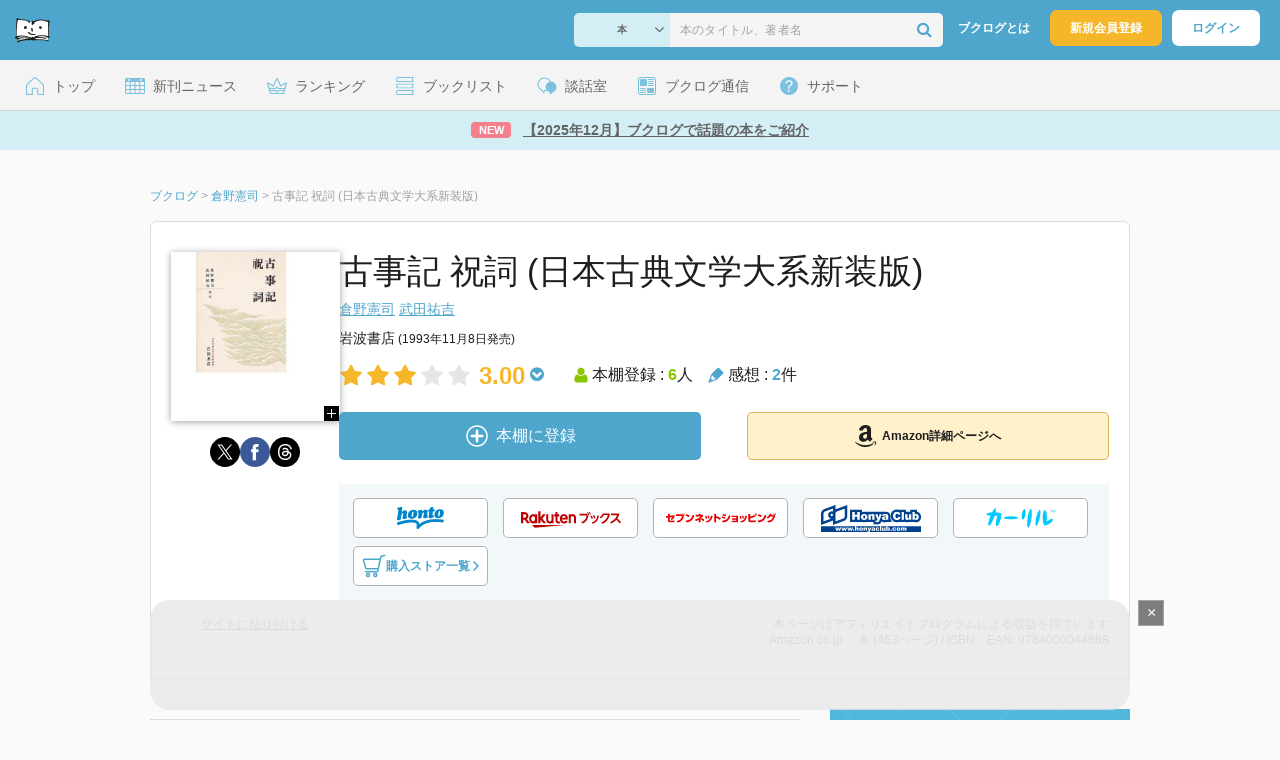

--- FILE ---
content_type: text/html; charset=UTF-8
request_url: https://booklog.jp/item/1/4000044869
body_size: 13910
content:
<!DOCTYPE html>
<html xmlns:og="http://ogp.me/ns#" lang="ja" data-mode="item">
<head profile="http://purl.org/net/ns/metaprof">
<meta charset="UTF-8">
<title>古事記 祝詞 (日本古典文学大系新装版) | 倉野憲司のあらすじ・感想 - ブクログ</title>
<meta http-equiv="X-UA-Compatible" content="IE=edge">
<meta name="copyright" content="copyright &copy; Booklog,Inc. All Rights Reserved.">
<meta name="viewport" content="width=1020">
<meta property="fb:app_id" content="106607239398699">
<meta name="description" content="古事記 祝詞 (日本古典文学大系新装版) | 倉野憲司のあらすじ紹介と本好きな方々による感想・レビューです（本棚登録数: 6/レビュー数: 2）。">

<meta name="twitter:site" content="@booklogjp">
<meta name="twitter:card" content="summary">
<meta name="twitter:title" content="古事記 祝詞 (日本古典文学大系新装版) | 倉野憲司のあらすじ・感想 - ブクログ">
<meta name="twitter:description" content="古事記 祝詞 (日本古典文学大系新装版) | 倉野憲司のあらすじ紹介と本好きな方々による感想・レビューです（本棚登録数: 6/レビュー数: 2）。">
<meta name="twitter:image" content="https://m.media-amazon.com/images/I/41ycXBwjn0L._SL500_.jpg">
<meta property="og:locale" content="ja_JP">
<meta property="og:title" content="古事記 祝詞 (日本古典文学大系新装版) | 倉野憲司のあらすじ・感想 - ブクログ">
<meta property="og:url" content="https://booklog.jp/item/1/4000044869">
<meta property="og:description" content="古事記 祝詞 (日本古典文学大系新装版) | 倉野憲司のあらすじ紹介と本好きな方々による感想・レビューです（本棚登録数: 6/レビュー数: 2）。">
<meta property="og:image" content="https://m.media-amazon.com/images/I/41ycXBwjn0L._SL500_.jpg">
<meta property="og:type" content="article">
<meta property="og:card" content="summary">
<link rel="shortcut icon" href="/favicon.ico">
<link rel="apple-touch-icon" href="/iphone-icon-54x54.png" sizes="57x57">
<link rel="apple-touch-icon" href="/iphone4-icon-114x114.png" sizes="114x114">
<link rel="apple-touch-icon" href="/ipad-icon-72x72.png" sizes="72x72">
<link rel="stylesheet" media="all" href="/css/booklog.css?1768527880
" type="text/css">
<link rel="stylesheet" media="all" href="/css/pc/item.css?1768527880
" type="text/css">
<link rel="canonical" href="https://booklog.jp/item/1/4000044869">

<script type="text/javascript">
var microadCompass = microadCompass || {};
microadCompass.queue = microadCompass.queue || [];
</script>
<script type="text/javascript" charset="UTF-8" src="//j.microad.net/js/compass.js" onload="new microadCompass.AdInitializer().initialize();" async></script>

<script async src="https://securepubads.g.doubleclick.net/tag/js/gpt.js" crossorigin="anonymous"></script>


<script type='text/javascript'>

var googletag = googletag || {};
googletag.cmd = googletag.cmd || [];
googletag.cmd.push(function() {
  googletag.defineSlot('/56823796/Booklog_lawer_column_l', [300, 250], 'div-gpt-ad-1434939675242-0').addService(googletag.pubads());
  googletag.defineSlot('/56823796/Booklog_lawer_column_r', [300, 250], 'div-gpt-ad-1434939675242-1').addService(googletag.pubads());
  googletag.defineSlot('/56823796/Booklog_main_board', [468, 60], 'div-gpt-ad-1434939675242-2').addService(googletag.pubads());
  googletag.defineSlot('/56823796/Booklog_side_middle', [300, 250], 'div-gpt-ad-1525848918879-0').addService(googletag.pubads());
  googletag.defineSlot('/56823796/Booklog_side_bottom', [300, 250], 'div-gpt-ad-1434939675242-3').addService(googletag.pubads());
  googletag.defineSlot('/56823796/Booklog_side_top', [[300, 600], [300, 250]], 'div-gpt-ad-1434939675242-4').addService(googletag.pubads());
  googletag.defineSlot('/56823796/Booklog_footer', [728, 90], 'div-gpt-ad-1434939675242-5').addService(googletag.pubads());
  googletag.defineSlot('/56823796/Booklog_side_top_microad', [300, 250], 'div-gpt-ad-1459322209616-0').addService(googletag.pubads());
  googletag.defineSlot('/56823796/Booklog_pagenation_microad_468*60', [468, 60], 'div-gpt-ad-1611112463296-0').addService(googletag.pubads());
  googletag.defineSlot('/56823796/Booklog_side_boc', [300, 250], 'div-gpt-ad-1647596858469-0').addService(googletag.pubads());
  googletag.defineSlot('/9176203,56823796/1912696', [[320, 75], [320, 100], [320, 50]], 'div-gpt-ad-1759378024658-0').addService(googletag.pubads());
  googletag.defineSlot('/9176203,56823796/1912697', [[300, 300], [300, 280], [300, 250]], 'div-gpt-ad-1759378105413-0').addService(googletag.pubads());
  googletag.defineSlot('/9176203,56823796/1912698', [[300, 280], [300, 250], [300, 300]], 'div-gpt-ad-1759378181706-0').addService(googletag.pubads());
  googletag.defineSlot('/9176203,56823796/1720315', [[300, 250], [336, 280]], 'div-gpt-ad-1759389327995-0').addService(googletag.pubads());
  googletag.defineSlot('/9176203,56823796/1720316', [[300, 250], [336, 280]], 'div-gpt-ad-1759389348025-0').addService(googletag.pubads());
  googletag.defineSlot('/9176203,56823796/1720318', [728, 90], 'div-gpt-ad-1759389372080-0').addService(googletag.pubads());
  googletag.defineSlot('/9176203,56823796/1720317', [728, 90], 'div-gpt-ad-1759389394282-0').addService(googletag.pubads());
  var REFRESH_KEY = 'refresh';
  var REFRESH_VALUE = 'true';
  googletag.defineSlot('/9176203,56823796/1851366', [[320, 50], [320, 75], [320, 100]], 'div-gpt-ad-1709533935613-0').setTargeting(REFRESH_KEY, REFRESH_VALUE).addService(googletag.pubads());
  var SECONDS_TO_WAIT_AFTER_VIEWABILITY = 30;
  googletag.pubads().addEventListener('impressionViewable', function(event) {
    var slot = event.slot;
    if (slot.getTargeting(REFRESH_KEY).indexOf(REFRESH_VALUE) > -1) {
      window.imgoogletagrefresh = setTimeout(function() {
        googletag.pubads().refresh([slot]);
      }, SECONDS_TO_WAIT_AFTER_VIEWABILITY * 1000);
    }
  });
  googletag.pubads().enableSingleRequest();
  googletag.pubads().collapseEmptyDivs();
  googletag.enableServices();
});

</script>

  <script>
    window.dataLayer = window.dataLayer || [];
    dataLayer.push({'login_status': 'Visitor'});
</script>
<script>(function(w,d,s,l,i){w[l]=w[l]||[];w[l].push({'gtm.start':
new Date().getTime(),event:'gtm.js'});var f=d.getElementsByTagName(s)[0],
j=d.createElement(s),dl=l!='dataLayer'?'&l='+l:'';j.async=true;j.src=
'https://www.googletagmanager.com/gtm.js?id='+i+dl;f.parentNode.insertBefore(j,f);
})(window,document,'script','dataLayer','GTM-KFZ3JNQ');</script>

<script type="application/ld+json">
  {
    "@context": "https://schema.org",
    "@type": "BreadcrumbList",
    "itemListElement": [
    {
      "@type": "ListItem",
      "position": 1,
      "item": {
        "@id": "https://booklog.jp",
        "name": "ブクログ"
      }
    },
        {
      "@type": "ListItem",
      "position": 2,
      "item": {
              "@id": "https://booklog.jp/author/倉野憲司",
              "name": "倉野憲司"
      }
    },        {
      "@type": "ListItem",
      "position": 3,
      "item": {
              "@id": "https://booklog.jp/item/1/4000044869",
              "name": "古事記 祝詞 (日本古典文学大系新装版)"
      }
    }      ]
}
</script>
          <script type="application/ld+json">
        {
          "@context": "https://schema.org",
          "@type": "Book",
          "name": "古事記 祝詞 (日本古典文学大系新装版)",
                    "author": [
                      {
              "@type": "Person",
              "name": "倉野憲司"
            },                      {
              "@type": "Person",
              "name": "武田祐吉"
            }                    ],
                              "isbn": "9784000044868",
                    "publisher": {
            "@type": "Organization",
            "name": "岩波書店"
          },
          "datePublished": "1993-11-08",
          "description": "",
          "thumbnailUrl": "https://m.media-amazon.com/images/I/41ycXBwjn0L._SL500_.jpg",
          "aggregateRating": {
            "@type": "AggregateRating",
            "ratingValue": "3.00",
            "reviewCount": "2"
          }
        }
      </script>
    </head>

<body id="mode-item" class="is-pc guest bot">

<noscript>
  <iframe src="https://www.googletagmanager.com/ns.html?id=GTM-KFZ3JNQ" height="0" width="0" style="display:none;visibility:hidden">
  </iframe>
</noscript>

<div id="body">

<div id="fb-root"></div>
<script>
window.fbAsyncInit = function(){
    FB.init({
        appId   : '106607239398699',
        xfbml   : false,
        version : 'v2.0'
    });
};

(function(d, s, id) {
  var js, fjs = d.getElementsByTagName(s)[0];
  if (d.getElementById(id)) return;
  js = d.createElement(s); js.id = id;
  js.src = "//connect.facebook.net/ja_JP/sdk.js";
  fjs.parentNode.insertBefore(js, fjs);
}(document, 'script', 'facebook-jssdk'));
</script>

  
  <div id="header-wrapper">
          <div id="global-navigation">
  <div class="left-navigation">
    <div class="logo l15M">
      <a href="/">
        <img src="/img/header/pc-navibar-booklog-logo.png"
             srcset="/img/header/pc-navibar-booklog-logo@2x.png 2x, /img/header/pc-navibar-booklog-logo@3x.png 3x">
      </a>
    </div>
  </div>

  <div class="right-navigation">
    <div class="search-area-wrapper r10M">
        <form action="/search" method="get">
    <div class="search-area">
      <select required name="service_id" class="select-genre db-b">
                      <option value="1">本</option>
                      <option value="201">Kindle</option>
                      <option value="200">Amazon</option>
                </select>
      <i class="fa fa-angle-down" aria-hidden="true"></i>
      <input type="text" class="textbox" name="keyword" value="" placeholder="本のタイトル、著者名" data-1p-ignore>
      <button type="submit" ><i class="fa fa-search"></i></button>
    </div>
  </form>
    </div>
    <div class="about-text r20M">
      <a href="/about">ブクログとは</a>
    </div>
    <div class="signup r10M">
      <a href="/signup" onclick="track('signup','click','global-navigation');">新規会員登録</a>
    </div>
    <div class="login r20M">
      <a href="/login">ログイン</a>
    </div>
  </div>
</div>
    
    <div id="header-menu">
  <a href="/" class="menu r10M">
    <span class="icon top"></span>
    <span class="text">トップ</span>
  </a>
  <a href="/release" class="menu r10M">
    <span class="icon release"></span>
    <span class="text">新刊ニュース</span>
  </a>
  <a href="/ranking"
     class="menu r10M">
    <span class="icon ranking"></span>
    <span class="text">ランキング</span>
  </a>
  <a href="/booklists" class="menu r10M">
    <span class="icon booklist"></span>
    <span class="text">ブックリスト</span>
  </a>
  <a href="/questions/all" class="menu r10M">
    <span class="bbs icon"></span>
    <span class="text">談話室</span>
  </a>
  <a href="/hon" class="menu r10M">
    <span class="news icon"></span>
    <span class="text">ブクログ通信</span>
  </a>
  <div class="dropdown-menu-hover menu">
    <span class="support icon"></span>
    <span class="text">サポート</span>
    <div class="dropdown">
      <ul>
        <li><a href="https://booklog.zendesk.com/hc/ja/categories/360003763214-%E3%81%8A%E7%9F%A5%E3%82%89%E3%81%9B"
               target="_blank" rel="noopener">お知らせ</a></li>
        <li><a href="https://booklog.zendesk.com/hc/ja" target="_blank" rel="noopener">ヘルプセンター</a></li>
        <li><a href="/biz">法人向け広告メニュー</a></li>
      </ul>
    </div>
  </div>
</div>
            <div id="header-info-text">
  <a href="https://booklog.jp/hon/buzz/topic-202601?utm_source=booklogjp&utm_medium=referral"
     onclick="track('ad', 'text', 'id_2043');">
              <span class="icon new">NEW</span>
          <span class="text">【2025年12月】ブクログで話題の本をご紹介</span>
  </a>
</div>

  </div>

<div id="page">

      <aside class="ad-header">
                  <div id='div-gpt-ad-1759389372080-0'>
          
          <script>
            googletag.cmd.push(function() { googletag.display('div-gpt-ad-1759389372080-0'); });
          </script>
          
        </div>
            </aside>

  <ul class="breadcrumbs">
  <li>
    <a href="https://booklog.jp"><span  class="bc-title">ブクログ</span></a>
    <span class="delimiter">&gt;</span>
  </li>
      <li>
          <a href="https://booklog.jp/author/倉野憲司">
        <span class="bc-title">倉野憲司</span>
      </a>
              <span class="delimiter">&gt;</span>
      </li>
        <li>
          <link href="/item/1/4000044869">
      <span class="bc-title">古事記 祝詞 (日本古典文学大系新装版)</span>
          </li>
    </ul>



<div id="main">
    <div id="item-area">
  <div class="inner">
    <div class="item-img-area">
      <div class="posR">
  <a href="https://www.amazon.co.jp/dp/4000044869?tag=booklogjp-item-22&linkCode=ogi&th=1&psc=1" onclick="track('purchase','service_1','image');" class="itemlink" rel="nofollow" target="_blank">
        <img src="https://m.media-amazon.com/images/I/41ycXBwjn0L._SL500_.jpg" class="itemImg img_genre1" width="169" alt="古事記 祝詞 (日本古典文学大系新装版)の詳細を見る">
      </a>
    <div class="item-img-large-btn">
    <a href="https://m.media-amazon.com/images/I/41ycXBwjn0L._SL500_.jpg" class="colorbox" rel="nofollow">
      <img src="/img/btn_bookzoom.gif" width="15" height="15" alt="拡大画像を表示">
    </a>
  </div>
    <div id="itemImageLarge" class="item-img-large" style="display:none;"></div>
</div>

            <div class="tameshiyome-b">
          <ul class="share-circle-button">
  <li>
    <div class="x">
      <a href="https://twitter.com/intent/tweet?original_referer=https://booklog.jp/item/1/4000044869&text=%E5%8F%A4%E4%BA%8B%E8%A8%98+%E7%A5%9D%E8%A9%9E+%28%E6%97%A5%E6%9C%AC%E5%8F%A4%E5%85%B8%E6%96%87%E5%AD%A6%E5%A4%A7%E7%B3%BB%E6%96%B0%E8%A3%85%E7%89%88%29+%7C+%E5%80%89%E9%87%8E%E6%86%B2%E5%8F%B8%E3%81%AE%E3%81%82%E3%82%89%E3%81%99%E3%81%98%E3%83%BB%E6%84%9F%E6%83%B3+-+%E3%83%96%E3%82%AF%E3%83%AD%E3%82%B0&url=https://booklog.jp/item/1/4000044869&lang=ja&hashtags=booklog,ブクログ&via=booklogjp" target="_blank">
      </a>
    </div>
  </li>
  <li>
    <div class="facebook">
      <a href="https://www.facebook.com/sharer/sharer.php?u=https%3A%2F%2Fbooklog.jp%2Fitem%2F1%2F4000044869" target="_blank">
      </a>
    </div>
  </li>
  <li>
    <div class="threads">
      <a href="https://www.threads.net/intent/post?text=古事記 祝詞 (日本古典文学大系新装版) | 倉野憲司のあらすじ・感想 - ブクログ" target="_blank">
      </a>
    </div>
  </li>
</ul>
      </div>
    </div>
    <div class="item-info-area">
    <div class="item-info-title">
      <h1>古事記 祝詞 (日本古典文学大系新装版)</h1>
                </div>
        <div class="item-info-author">
    <div>
        <a href="/author/%E5%80%89%E9%87%8E%E6%86%B2%E5%8F%B8">倉野憲司</a>
        <a href="/author/%E6%AD%A6%E7%94%B0%E7%A5%90%E5%90%89">武田祐吉</a>
      </div>
  
  
  
  
  </div>
        <div class="item-info-description clearFix">
  <ul>
  
      <li>
      <span>岩波書店</span><span content="1993-11-08" class="ts12"> (1993年11月8日発売)</span>    </li>
  
    </ul>
</div>
        <div class="item-aggregate-area">   <div class="rating">
                  <img src="/img/star/star.png" srcset="/img/star/star.png 1x, /img/star/star@2x.png 2x, /img/star/star@3x.png 3x"
             class="star"/>
                        <img src="/img/star/star.png" srcset="/img/star/star.png 1x, /img/star/star@2x.png 2x, /img/star/star@3x.png 3x"
             class="star"/>
                        <img src="/img/star/star.png" srcset="/img/star/star.png 1x, /img/star/star@2x.png 2x, /img/star/star@3x.png 3x"
             class="star"/>
                        <img src="/img/star/unstar.png"
             srcset="/img/star/unstar.png 1x, /img/star/unstar@2x.png 2x, /img/star/unstar@3x.png 3x" class="star"/>
                        <img src="/img/star/unstar.png"
             srcset="/img/star/unstar.png 1x, /img/star/unstar@2x.png 2x, /img/star/unstar@3x.png 3x" class="star"/>
                <div class="rating-value">3.00<i class="fa fa-chevron-circle-down"></i>
        <ul class="rating-breakdown">
          <li><i class="fa fa-star orange"></i><i class="fa fa-star orange"></i><i class="fa fa-star orange"></i><i class="fa fa-star orange"></i><i class="fa fa-star orange"></i> (0)</li>
          <li><i class="fa fa-star orange"></i><i class="fa fa-star orange"></i><i class="fa fa-star orange"></i><i class="fa fa-star orange"></i><i class="fa fa-star-o"></i> (0)</li>
          <li><i class="fa fa-star orange"></i><i class="fa fa-star orange"></i><i class="fa fa-star orange"></i><i class="fa fa-star-o"></i><i class="fa fa-star-o"></i> (2)</li>
          <li><i class="fa fa-star orange"></i><i class="fa fa-star orange"></i><i class="fa fa-star-o"></i><i class="fa fa-star-o"></i><i class="fa fa-star-o"></i> (0)</li>
          <li><i class="fa fa-star orange"></i><i class="fa fa-star-o"></i><i class="fa fa-star-o"></i><i class="fa fa-star-o"></i><i class="fa fa-star-o"></i> (0)</li>
        </ul>
      </div>
  </div>

  <div class="users">
    <img src="/img/item/user.png"
         srcset="/img/item/user.png 1x, /img/item/user@2x.png 2x, /img/item/user@3x.png 3x">
    本棚登録 : <span>6</span>人
  </div>
  <div class="reviews">
    <img src="/img/item/review-count.png"
         srcset="/img/item/review-count.png 1x, /img/item/review-count@2x.png 2x, /img/item/review-count@3x.png 3x">
    感想 : <span>2</span>件
  </div>
</div>

          <div class="item-info-buy">
    <div class="bookstore-btn-area">
      <ul class="btn-main">
                      <li>
                  <div id="book_1_4000044869_review">
    <a href="/edit/1/4000044869" class="add-item-btn middle  ">
      <img src="/img/common/add_item.png" srcset="/img/common/add_item@2x.png 2x, /img/common/add_item@3x.png 3x">
      <span>本棚に登録</span>
    </a>
  </div>
            </li>
            <li>
              <a href="https://www.amazon.co.jp/dp/4000044869?tag=booklogjp-item-22&linkCode=ogi&th=1&psc=1" class="btn-amazon-detail  middle " onclick="track('purchase','service_1','detail');" rel="nofollow" target="_blank">
                                  <i class="fa fa-amazon"></i>Amazon詳細ページへ
                              </a>
            </li>
                            </ul>

        
                  <div class="btn-others-area">
            <ul class="btn-others">
                                                  <li>
                    <a id="external-site-honto" class="btn" href="http://ck.jp.ap.valuecommerce.com/servlet/referral?sid=2624063&pid=882942028&vc_url=http%3A%2F%2Fhonto.jp%2Fisbn%2F9784000044868" rel="nofollow" target="_blank">
                      <img src="/img/btn/btn_honto.svg"  alt="hontoネットストア" class="honto">
                    </a>
                  </li>
                                  <li>
                    <a id="external-site-rakuten" class="btn" href="http://hb.afl.rakuten.co.jp/hgc/g00q0723.z173r608.g00q0723.z173s50c/?pc=http%3A%2F%2Fbooks.rakuten.co.jp%2Frb%2F623168%2F%3Frafcid%3Dwsc_b_ts_649b7e847222f050d5d786aacdbbce7d" rel="nofollow" target="_blank">
                      <img src="/img/btn/btn_RakutenBooks.svg"  alt="楽天ブックス" class="rakuten">
                    </a>
                  </li>
                                  <li>
                    <a id="external-site-sevennet" class="btn" href="http://ck.jp.ap.valuecommerce.com/servlet/referral?sid=2624063&pid=884008413&vc_url=http%3A%2F%2F7net.omni7.jp%2Fdetail_isbn%2F9784000044868" rel="nofollow" target="_blank">
                      <img src="/img/btn/btn_sevennet.svg"  alt="セブンネットショッピング" class="sevennet">
                    </a>
                  </li>
                                  <li>
                    <a id="external-site-honyaclub" class="btn" href="http://www.honyaclub.com/shop/affiliate/itemlist.aspx?isbn=9784000044868" rel="nofollow" target="_blank">
                      <img src="/img/btn/btn_HonyaClub.svg"  alt="Honya Club" class="honyaclub">
                    </a>
                  </li>
                                                  <li>
                    <a id="external-site-calil" class="btn" href="https://calil.jp/book/9784000044868" rel="nofollow" target="_blank">
                      <img src="/img/btn/btn_calil.svg"  alt="カーリル" class="calil">
                    </a>
                  </li>
                
                                                  <li>
                    <a href="#" class="btn buy-store show-modal">
                      <img src="/img/item/shopping_cart.svg" alt="" >
                      <span>購入ストア一覧</span>
                      <img src="/img/item/arrow_right.svg" alt="" class="arrow-right">
                    </a>
                  </li>
                            </ul>
          </div>
            </div>
  </div>
    </div>
  </div>
  <div class="item-caption-area">
    <a href="/buildhtml/item/1/4000044869" class="copy-to-site">サイトに貼り付ける</a>
    <div class="info-area">
      <p class="affi-info">
        本ページはアフィリエイトプログラムによる収益を得ています
      </p>
      <p class="affi-info">
                        Amazon.co.jp ・本 (463ページ)                                / ISBN・EAN: 9784000044868
                </p>
            </div>
  </div>
</div>

      <div id="mainArea">

      
            
                    <div id="reviewLine" class="t20M b0M">
                              
          <aside class="ad-content-top">
                  
          <div id='div-gpt-ad-1434939675242-2' style='width:468px; height:60px;'>
            <script type='text/javascript'>
              googletag.cmd.push(function() { googletag.display('div-gpt-ad-1434939675242-2'); });
            </script>
          </div>
          
              </aside>
    
              <p class="line b30M"></p>
          <h2 class="area-title">感想・レビュー・書評</h2>
          <div class="review-sort-area">
            <div class="sort-item">
              <div class="item">
                <span class="label">並び替え</span>
                <ul>
                  <li class="selected">いいね順</li>
                  <li><a
                      href="/item/1/4000044869?perpage=20&rating=0&is_read_more=1&sort=2#mainArea"
                      onclick="track('item','sort','recent')">新着順</a></li>
                </ul>
              </div>
              <div class="item">
                <span class="label">表示形式</span>
                <ul>
                  <li class="selected">リスト</li>
                  <li><a
                      href="/item/1/4000044869?perpage=20&rating=0&is_read_more=2&sort=1#mainArea"
                      onclick="track('item','sort','all_text')">全文</a></li>
                </ul>
              </div>
            </div>
            <div class="sort-item">
              <div class="item">
                <span class="label">表示件数</span>
                <div class="pulldown-area">
                  <select class="pulldown perpage" data-service-id="1" data-id="4000044869"
                          data-is-read-more="1" data-sort="1" data-is-netabare="">
                    <option value="10">10件</option>
                    <option  selected value="20">20件</option>
                    <option value="30">30件</option>
                  </select>
                  <i class="fa fa-angle-down"></i>
                </div>
              </div>
              <div class="item">
                <span class="label">絞り込み</span>
                <div class="pulldown-area">
                  <select class="pulldown rating" data-service-id="1" data-id="4000044869"
                          data-is-read-more="1" data-sort="1" data-is-netabare="">
                    <option  selected value="0">すべて</option>
                    <option value="5">評価★5</option>
                    <option value="4">評価★4</option>
                    <option value="3">評価★3</option>
                    <option value="2">評価★2</option>
                    <option value="1">評価★1</option>
                  </select>
                  <i class="fa fa-angle-down"></i>
                </div>
              </div>
            </div>
          </div>
          <div class="review-filter-tabs">
            <a class="review-filter all selected" href="/item/1/4000044869?page=0&perpage=20&rating=0&is_read_more=1&sort=1">すべて</a>
                        </div>
                  
                  <ul class="t30M b30M">
                              <li id="review_30684534" class="review clearFix">

                  <div class="summary ">
                    <div class="user-info-area">
                      <div class="usersinfo clearFix">
                        <div class="user-icon-area clearFix">
                          <div class="usersicon">
                            <a href="/users/reminx">
                                                                  <img src="/img/noimage/prof_noimage.gif" width="30" height="30"
                                       alt="輝雪さんの感想">
                                                            </a>
                          </div>
                        </div>
                        <div class="user-name-area">
                          <p>
                            <a href="/users/reminx"><span class="reviewer">輝雪</span>さん</a>の感想
                          <div id="manage_213012" class="follower-btn">
                              <div class="follow-area" data-account="reminx">
      <a href="/login" class="follow-btn"><i class="fa fa-plus"></i> フォロー</a>
  </div>
                              <script id="source-follow-btn" type="text/jarty">
{* <![CDATA[ *}
<a href="#" class="follow-btn"><i class="fa fa-plus"></i> フォロー</a>
{* ]]> *}
</script>

<script id="source-unfollow-btn" type="text/jarty">
{* <![CDATA[ *}
<a href="#" class="unfollow-btn"></a>
{* ]]> *}
</script>

<script id="source-error-follow-btn" type="text/jarty">
{* <![CDATA[ *}
<a href="#" class="error-follow-btn"><i class="fa fa-exclamation-triangle"></i> エラー</a>
{* ]]> *}
</script>

<script id="source-loading-follow-btn" type="text/jarty">
{* <![CDATA[ *}
<a href="#" class="loading-follow-btn"> フォロー中</a>
{* ]]> *}
</script>

<script id="source-loading-unfollow-btn" type="text/jarty">
{* <![CDATA[ *}
<a href="#" class="loading-unfollow-btn"><i class="fa fa-plus"></i> フォロー</a>
{* ]]> *}
</script>

<script id="source-block-follow-btn" type="text/jarty">
{* <![CDATA[ *}
<a href="#" class="block-follow-btn"><i class="fa fa-ban"></i>強制的にフォローを解除する</a>
{* ]]> *}
</script>

<script id="source-allow-follow-btn" type="text/jarty">
{* <![CDATA[ *}
<a href="#" class="allow-follow-btn">フォローを許可する</a>
{* ]]> *}
</script>

                          </div>
                          </p>
                          <p class="review-date">
                            <a href="/users/reminx/archives/1/4000044869">2010年12月1日</a>
                          </p>
                        </div>
                      </div>
                    </div>

                    <div class="rating-star-area clearFix">
                                            </div>

                    <div class="accordion-box">
                                                  <p id="summary_30684534" class="review-txt">
                              興味あるものの、まだ未読。<br />
<br />
ところで、ISBNが一致するからこの本を登録したものの、題名が間違ってる気がします。<br />
正しくは、古事記祝詞（日本古典文学大系新装版）　だよね？<br />
スルーされた祝詞の立場は・・・とちょっとツッコミ入れたくなりますよ、アマゾンさん！ｗ
                          </p>
                                            </div>

                      
                    <div class="review-sup-area">
                        <div class="fav-area fav-area-30684534"
     data-book-id="30684534"
     data-fav-count="0"
     data-action="add"
     data-track-evt="item">
  <div class="fav-button">
          <a href="/login" class="txtdNone">
        <img src="/img/common/fav_deactive.png"
             srcset="/img/common/fav_deactive@2x.png 2x, /img/common/fav_deactive@3x.png 3x" class="deactive">
      </a>
        <span class="fav-count">0</span>
  </div>
</div>
                      <div class="user-comment">
                        <a href="/users/reminx/archives/1/4000044869#comment"
                           class="permalink">
                          詳細をみる
                        </a>
                      </div>
                    </div>

                  </div>
                    <div class="comment-area"
  data-book_id="30684534"
  data-login_image_url=""
  data-login_account=""
  data-login_nickname=""
  data-comment_num="0">

  <div class="comment-title ">
    <a href="/users/reminx/archives/1/4000044869" onclick="track('item','pc_link_archives','text-comment');">コメント<span class="comment-num">0</span>件をすべて表示</a>
  </div>
  <ul class="comment-list">
      </ul>
  <div class="line-wrap">
    <div class="comment-edit-line">
    </div>
  </div>
  </div>
                </li>
                                                                                              <li id="review_7968" class="review clearFix">

                  <div class="summary ">
                    <div class="user-info-area">
                      <div class="usersinfo clearFix">
                        <div class="user-icon-area clearFix">
                          <div class="usersicon">
                            <a href="/users/yumizou">
                                                                  <img src="/img/noimage/prof_noimage.gif" width="30" height="30"
                                       alt="ゆみぞうさんの感想">
                                                            </a>
                          </div>
                        </div>
                        <div class="user-name-area">
                          <p>
                            <a href="/users/yumizou"><span class="reviewer">ゆみぞう</span>さん</a>の感想
                          <div id="manage_488" class="follower-btn">
                              <div class="follow-area" data-account="yumizou">
      <a href="/login" class="follow-btn"><i class="fa fa-plus"></i> フォロー</a>
  </div>
                              <script id="source-follow-btn" type="text/jarty">
{* <![CDATA[ *}
<a href="#" class="follow-btn"><i class="fa fa-plus"></i> フォロー</a>
{* ]]> *}
</script>

<script id="source-unfollow-btn" type="text/jarty">
{* <![CDATA[ *}
<a href="#" class="unfollow-btn"></a>
{* ]]> *}
</script>

<script id="source-error-follow-btn" type="text/jarty">
{* <![CDATA[ *}
<a href="#" class="error-follow-btn"><i class="fa fa-exclamation-triangle"></i> エラー</a>
{* ]]> *}
</script>

<script id="source-loading-follow-btn" type="text/jarty">
{* <![CDATA[ *}
<a href="#" class="loading-follow-btn"> フォロー中</a>
{* ]]> *}
</script>

<script id="source-loading-unfollow-btn" type="text/jarty">
{* <![CDATA[ *}
<a href="#" class="loading-unfollow-btn"><i class="fa fa-plus"></i> フォロー</a>
{* ]]> *}
</script>

<script id="source-block-follow-btn" type="text/jarty">
{* <![CDATA[ *}
<a href="#" class="block-follow-btn"><i class="fa fa-ban"></i>強制的にフォローを解除する</a>
{* ]]> *}
</script>

<script id="source-allow-follow-btn" type="text/jarty">
{* <![CDATA[ *}
<a href="#" class="allow-follow-btn">フォローを許可する</a>
{* ]]> *}
</script>

                          </div>
                          </p>
                          <p class="review-date">
                            <a href="/users/yumizou/archives/1/4000044869">2004年9月21日</a>
                          </p>
                        </div>
                      </div>
                    </div>

                    <div class="rating-star-area clearFix">
                                                  <span content="3">
              <i class="fa fa-star orange"></i><i class="fa fa-star orange"></i><i class="fa fa-star orange"></i><i class="fa fa-star-o"></i><i class="fa fa-star-o"></i>              </span>
                                            </div>

                    <div class="accordion-box">
                                                  <p id="summary_7968" class="review-txt">
                              新刊店では入手不可らしい。私は今年、図書館の「譲ります」コーナーでｹﾞｯﾄしました。
                          </p>
                                            </div>

                      
                    <div class="review-sup-area">
                        <div class="fav-area fav-area-7968"
     data-book-id="7968"
     data-fav-count="0"
     data-action="add"
     data-track-evt="item">
  <div class="fav-button">
          <a href="/login" class="txtdNone">
        <img src="/img/common/fav_deactive.png"
             srcset="/img/common/fav_deactive@2x.png 2x, /img/common/fav_deactive@3x.png 3x" class="deactive">
      </a>
        <span class="fav-count">0</span>
  </div>
</div>
                      <div class="user-comment">
                        <a href="/users/yumizou/archives/1/4000044869#comment"
                           class="permalink">
                          詳細をみる
                        </a>
                      </div>
                    </div>

                  </div>
                    <div class="comment-area"
  data-book_id="7968"
  data-login_image_url=""
  data-login_account=""
  data-login_nickname=""
  data-comment_num="0">

  <div class="comment-title ">
    <a href="/users/yumizou/archives/1/4000044869" onclick="track('item','pc_link_archives','text-comment');">コメント<span class="comment-num">0</span>件をすべて表示</a>
  </div>
  <ul class="comment-list">
      </ul>
  <div class="line-wrap">
    <div class="comment-edit-line">
    </div>
  </div>
  </div>
                </li>
                                                                                        </ul>
                    </div>
            
                    <div class="pagerArea">
                                      <div class="pagerTxt b40M">
                全2件中 1 - 2件を表示
              </div>
                    </div>
            

                    <div class="ruled-line b30M"></div>
      
            
                                              <h2 class="b30M ts24">倉野憲司の作品</h2>
                  <div class="carousel-area">
  <div id="carousel-left-arrow" class="arrow">
    <img src="/img/carousel/arrow-left-enable.png" srcset="/img/carousel/arrow-left-enable.png 1x, /img/carousel/arrow-left-enable@2x.png 2x, /img/carousel/arrow-left-enable@3x.png 3x" class="carousel-left-arrow-enable" alt="有効な左矢印">
    <img src="/img/carousel/arrow-left-hover.png" srcset="/img/carousel/arrow-left-hover.png 1x, /img/carousel/arrow-left-hover@2x.png 2x, /img/carousel/arrow-left-hover@3x.png 3x" class="carousel-left-arrow-hover">
    <img src="/img/carousel/arrow-left-disable.png" srcset="/img/carousel/arrow-left-disable.png 1x, /img/carousel/arrow-left-disable@2x.png 2x, /img/carousel/arrow-left-disable@3x.png 3x" class="carousel-left-arrow-disable" alt="無効な左矢印">
  </div>
  <div class="carousel-col-scroll">
            <div class="carousel-block" id="0">
      <div class="carousel-img">
        <a href="/item/1/4003000110?carousel=4000044869" class="itemlink">
                    <img src="https://image.st-booklog.jp/NlRmWHV1eFkzSFoyay9pYktpM01PUT09.jpg" class="itemImg" height="140px" alt="古事記 (岩波文庫 黄1-1)">
                  </a>
      </div>

      <div class="carousel-info">
        <div class="carousel-title">
          <a href="/item/1/4003000110?author-carousel=4000044869">古事記 (岩波文庫 黄1-1)</a>
        </div>
        <div class="carousel-author">
          倉野憲司
        </div>
      </div>
    </div>
                <div class="carousel-block" id="1">
      <div class="carousel-img">
        <a href="/item/1/4000070487?carousel=4000044869" class="itemlink">
                    <img src="https://m.media-amazon.com/images/I/51sW+IXXvPL._SL160_.jpg" class="itemImg" height="140px" alt="古事記 (ワイド版岩波文庫 48)">
                  </a>
      </div>

      <div class="carousel-info">
        <div class="carousel-title">
          <a href="/item/1/4000070487?author-carousel=4000044869">古事記 (ワイド版岩波文庫 48)</a>
        </div>
        <div class="carousel-author">
          倉野憲司
        </div>
      </div>
    </div>
                <div class="carousel-block" id="2">
      <div class="carousel-img">
        <a href="/item/1/4003021991?carousel=4000044869" class="itemlink">
                    <img src="https://m.media-amazon.com/images/I/41TfYgKmO7L._SL160_.jpg" class="itemImg" height="140px" alt="古事記伝 四 (岩波文庫)">
                  </a>
      </div>

      <div class="carousel-info">
        <div class="carousel-title">
          <a href="/item/1/4003021991?author-carousel=4000044869">古事記伝 四 (岩波文庫)</a>
        </div>
        <div class="carousel-author">
          倉野憲司
        </div>
      </div>
    </div>
                <div class="carousel-block" id="3">
      <div class="carousel-img">
        <a href="/item/1/400060001X?carousel=4000044869" class="itemlink">
                    <img src="https://m.media-amazon.com/images/I/510gx5J-zML._SL160_.jpg" class="itemImg" height="140px" alt="日本古典文學大系 古事記 (1)">
                  </a>
      </div>

      <div class="carousel-info">
        <div class="carousel-title">
          <a href="/item/1/400060001X?author-carousel=4000044869">日本古典文學大系 古事記 (1)</a>
        </div>
        <div class="carousel-author">
          倉野憲司
        </div>
      </div>
    </div>
                <div class="carousel-block" id="4">
      <div class="carousel-img">
        <a href="/item/1/4003003810?carousel=4000044869" class="itemlink">
                    <img src="https://m.media-amazon.com/images/I/51cLyw7TisL._SL160_.jpg" class="itemImg" height="140px" alt="続日本紀宣命 (岩波文庫 黄 38-1)">
                  </a>
      </div>

      <div class="carousel-info">
        <div class="carousel-title">
          <a href="/item/1/4003003810?author-carousel=4000044869">続日本紀宣命 (岩波文庫 黄 38-1)</a>
        </div>
        <div class="carousel-author">
          倉野 憲司
        </div>
      </div>
    </div>
                <div class="carousel-block" id="5">
      <div class="carousel-img">
        <a href="/item/1/4007610029?carousel=4000044869" class="itemlink">
                    <img src="https://image.st-booklog.jp/S2JJdDVhUFFicnRaRzhoUDZ2RWxHZz09.jpg" class="itemImg" height="140px" alt="古事記 (大活字版岩波文庫 黄1-1)">
                  </a>
      </div>

      <div class="carousel-info">
        <div class="carousel-title">
          <a href="/item/1/4007610029?author-carousel=4000044869">古事記 (大活字版岩波文庫 黄1-1)</a>
        </div>
        <div class="carousel-author">
          倉野憲司
        </div>
      </div>
    </div>
                <div class="carousel-block" id="7">
      <div class="carousel-img">
        <a href="/item/1/B000JAJEDK?carousel=4000044869" class="itemlink">
                    <img src="https://m.media-amazon.com/images/I/51G7sIwq23L._SL160_.jpg" class="itemImg" height="140px" alt="古事記 (1963年) (岩波文庫)">
                  </a>
      </div>

      <div class="carousel-info">
        <div class="carousel-title">
          <a href="/item/1/B000JAJEDK?author-carousel=4000044869">古事記 (1963年) (岩波文庫)</a>
        </div>
        <div class="carousel-author">
          
        </div>
      </div>
    </div>
                <div class="carousel-block" id="8">
      <div class="carousel-img">
        <a href="/item/1/B01LTIPDVC?carousel=4000044869" class="itemlink">
                    <img src="https://m.media-amazon.com/images/I/31-h4trPDbL._SL160_.jpg" class="itemImg" height="140px" alt="古事記伝 全4巻セット">
                  </a>
      </div>

      <div class="carousel-info">
        <div class="carousel-title">
          <a href="/item/1/B01LTIPDVC?author-carousel=4000044869">古事記伝 全4巻セット</a>
        </div>
        <div class="carousel-author">
          本居宣長
        </div>
      </div>
    </div>
                <div class="carousel-block" id="9">
      <div class="carousel-img">
        <a href="/item/1/B000J8PPBC?carousel=4000044869" class="itemlink">
                    <img src="/img/noimage/noimage_m.png" class="itemImg" width="100px" alt="古事記全註釈〈第5巻〉中巻篇 (1978年)の詳細を見る">
                  </a>
      </div>

      <div class="carousel-info">
        <div class="carousel-title">
          <a href="/item/1/B000J8PPBC?author-carousel=4000044869">古事記全註釈〈第5巻〉中巻篇 (1978年)</a>
        </div>
        <div class="carousel-author">
          倉野 憲司
        </div>
      </div>
    </div>
                <div class="carousel-block" id="10">
      <div class="carousel-img">
        <a href="/item/1/4007306737?carousel=4000044869" class="itemlink">
                    <img src="https://image.st-booklog.jp/STBZc2R4WmhCMWcwNUVQdndUaHMrdz09.jpg" class="itemImg" height="140px" alt="日本古典文学大系 1 古事記 祝詞 (岩波オンデマンドブックス)">
                  </a>
      </div>

      <div class="carousel-info">
        <div class="carousel-title">
          <a href="/item/1/4007306737?author-carousel=4000044869">日本古典文学大系 1 古事記 祝詞 (岩波オンデマンドブックス)</a>
        </div>
        <div class="carousel-author">
          倉野憲司
        </div>
      </div>
    </div>
                <div class="carousel-block" id="11">
      <div class="carousel-img">
        <a href="/item/1/B000JBV6U8?carousel=4000044869" class="itemlink">
                    <img src="/img/noimage/noimage_m.png" class="itemImg" width="100px" alt="古事記傳〈1〉 (1940年) (岩波文庫)の詳細を見る">
                  </a>
      </div>

      <div class="carousel-info">
        <div class="carousel-title">
          <a href="/item/1/B000JBV6U8?author-carousel=4000044869">古事記傳〈1〉 (1940年) (岩波文庫)</a>
        </div>
        <div class="carousel-author">
          本居 宣長
        </div>
      </div>
    </div>
                <div class="carousel-block" id="12">
      <div class="carousel-img">
        <a href="/item/1/B000JBEAME?carousel=4000044869" class="itemlink">
                    <img src="/img/noimage/noimage_m.png" class="itemImg" width="100px" alt="古事記序文註釈 (1950年)の詳細を見る">
                  </a>
      </div>

      <div class="carousel-info">
        <div class="carousel-title">
          <a href="/item/1/B000JBEAME?author-carousel=4000044869">古事記序文註釈 (1950年)</a>
        </div>
        <div class="carousel-author">
          倉野 憲司
        </div>
      </div>
    </div>
                <div class="carousel-block" id="13">
      <div class="carousel-img">
        <a href="/item/1/B000J99X9Q?carousel=4000044869" class="itemlink">
                    <img src="/img/noimage/noimage_m.png" class="itemImg" width="100px" alt="古事記全註釈〈第1巻〉序文篇 (1973年)の詳細を見る">
                  </a>
      </div>

      <div class="carousel-info">
        <div class="carousel-title">
          <a href="/item/1/B000J99X9Q?author-carousel=4000044869">古事記全註釈〈第1巻〉序文篇 (1973年)</a>
        </div>
        <div class="carousel-author">
          倉野 憲司
        </div>
      </div>
    </div>
                <div class="carousel-block" id="14">
      <div class="carousel-img">
        <a href="/item/1/B000J99X96?carousel=4000044869" class="itemlink">
                    <img src="/img/noimage/noimage_m.png" class="itemImg" width="100px" alt="古事記全註釈〈第3巻〉上巻篇 (1976年)の詳細を見る">
                  </a>
      </div>

      <div class="carousel-info">
        <div class="carousel-title">
          <a href="/item/1/B000J99X96?author-carousel=4000044869">古事記全註釈〈第3巻〉上巻篇 (1976年)</a>
        </div>
        <div class="carousel-author">
          倉野 憲司
        </div>
      </div>
    </div>
                <div class="carousel-block" id="15">
      <div class="carousel-img">
        <a href="/item/1/B000J8YR48?carousel=4000044869" class="itemlink">
                    <img src="https://m.media-amazon.com/images/I/41lJKHYtX4L._SL160_.jpg" class="itemImg" height="140px" alt="古事記全註釈〈第4巻〉 (1977年)">
                  </a>
      </div>

      <div class="carousel-info">
        <div class="carousel-title">
          <a href="/item/1/B000J8YR48?author-carousel=4000044869">古事記全註釈〈第4巻〉 (1977年)</a>
        </div>
        <div class="carousel-author">
          倉野 憲司
        </div>
      </div>
    </div>
                <div class="carousel-block" id="16">
      <div class="carousel-img">
        <a href="/item/1/B000J8YQO4?carousel=4000044869" class="itemlink">
                    <img src="https://m.media-amazon.com/images/I/514ffy48rQL._SL160_.jpg" class="itemImg" height="140px" alt="論集・古事記の成立 (1977年) (日本古代文化叢書)">
                  </a>
      </div>

      <div class="carousel-info">
        <div class="carousel-title">
          <a href="/item/1/B000J8YQO4?author-carousel=4000044869">論集・古事記の成立 (1977年) (日本古代文化叢書)</a>
        </div>
        <div class="carousel-author">
          倉野 憲司
        </div>
      </div>
    </div>
                <div class="carousel-block" id="17">
      <div class="carousel-img">
        <a href="/item/1/B000J8CRMM?carousel=4000044869" class="itemlink">
                    <img src="/img/noimage/noimage_m.png" class="itemImg" width="100px" alt="古事記全註釈〈第6巻〉中巻篇 (1979年)の詳細を見る">
                  </a>
      </div>

      <div class="carousel-info">
        <div class="carousel-title">
          <a href="/item/1/B000J8CRMM?author-carousel=4000044869">古事記全註釈〈第6巻〉中巻篇 (1979年)</a>
        </div>
        <div class="carousel-author">
          倉野 憲司
        </div>
      </div>
    </div>
                <div class="carousel-block" id="18">
      <div class="carousel-img">
        <a href="/item/1/B000J97G1S?carousel=4000044869" class="itemlink">
                    <img src="/img/noimage/noimage_m.png" class="itemImg" width="100px" alt="上代日本古典文学の研究 (1968年)の詳細を見る">
                  </a>
      </div>

      <div class="carousel-info">
        <div class="carousel-title">
          <a href="/item/1/B000J97G1S?author-carousel=4000044869">上代日本古典文学の研究 (1968年)</a>
        </div>
        <div class="carousel-author">
          
        </div>
      </div>
    </div>
                <div class="carousel-block" id="19">
      <div class="carousel-img">
        <a href="/item/1/B000J96NGW?carousel=4000044869" class="itemlink">
                    <img src="https://m.media-amazon.com/images/I/41mY22xtkBL._SL160_.jpg" class="itemImg" height="140px" alt="稽古照今―古稀記念自選論集 (1974年)">
                  </a>
      </div>

      <div class="carousel-info">
        <div class="carousel-title">
          <a href="/item/1/B000J96NGW?author-carousel=4000044869">稽古照今―古稀記念自選論集 (1974年)</a>
        </div>
        <div class="carousel-author">
          倉野 憲司
        </div>
      </div>
    </div>
          </div>
  <div id="carousel-right-arrow" class="arrow right">
    <img src="/img/carousel/arrow-right-enable.png" srcset="/img/carousel/arrow-right-enable.png 1x, /img/carousel/arrow-right-enable@2x.png 2x, /img/carousel/arrow-right-enable@3x.png 3x" class="carousel-right-arrow-enable" alt="有効な右矢印">
    <img src="/img/carousel/arrow-right-hover.png" srcset="/img/carousel/arrow-right-hover.png 1x, /img/carousel/arrow-right-hover@2x.png 2x, /img/carousel/arrow-right-hover@3x.png 3x" class="carousel-right-arrow-hover">
    <img src="/img/carousel/arrow-right-disable.png" srcset="/img/carousel/arrow-right-disable.png 1x, /img/carousel/arrow-right-disable@2x.png 2x, /img/carousel/arrow-right-disable@3x.png 3x" class="carousel-right-arrow-disable" alt="無効な右矢印">
  </div>
</div>
                <div class="author-link b40P b30M ruled-line">
                  <a href="/author/%E5%80%89%E9%87%8E%E6%86%B2%E5%8F%B8">倉野憲司の作品ランキング・新刊情報へ</a>
                </div>
                                                      
    <ul class="ad-content-bottom t10M clearfix">
      <li>    
          <aside class="ad-content_bottom_left">
                            
          <div id='div-gpt-ad-1434939675242-0' style='width:300px; height:250px;'>
            <script type='text/javascript'>
              googletag.cmd.push(function() { googletag.display('div-gpt-ad-1434939675242-0'); });
            </script>
          </div>
          
              </aside>
    
    </li>
      <li>    
          <aside class="ad-content_bottom_right">
                            
          <div id='div-gpt-ad-1434939675242-1' style='width:300px; height:250px;'>
            <script type='text/javascript'>
              googletag.cmd.push(function() { googletag.display('div-gpt-ad-1434939675242-1'); });
            </script>
          </div>
          
              </aside>
    
    </li>
    </ul>

                  <div class="users-status-area t20M">
    <h2 class="ts23">最近本棚に登録した人</h2>
    <ul class="users-status t30M">
                  <li class="tile">
            <a href="/users/honey333"
               onclick="track('item','click','register-rank:0')">
              <div class="users-icon">
                                      <img src="/img/noimage/prof_noimage.gif" width="30" height="30" class="usricn r3M"
                         alt="honey333さん">
                                </div>
              <dl class="users-text">
                <dt>honey333</dt>
                <dd><i class="fa fa-star-o"></i><i class="fa fa-star-o"></i><i class="fa fa-star-o"></i><i class="fa fa-star-o"></i><i class="fa fa-star-o"></i></dd>
              </dl>
            </a>
          </li>
                  <li class="tile">
            <a href="/users/syougetusakura3"
               onclick="track('item','click','register-rank:0')">
              <div class="users-icon">
                                      <img src="/icon/70/L_580deb192637c3a3c3a56ea8ad71f182.jpg" width="30" height="30" class="usricn r3M"
                         alt="みやさん">
                                </div>
              <dl class="users-text">
                <dt>みや</dt>
                <dd><i class="fa fa-star-o"></i><i class="fa fa-star-o"></i><i class="fa fa-star-o"></i><i class="fa fa-star-o"></i><i class="fa fa-star-o"></i></dd>
              </dl>
            </a>
          </li>
                  <li class="tile">
            <a href="/users/labnetwork"
               onclick="track('item','click','register-rank:0')">
              <div class="users-icon">
                                      <img src="/img/noimage/prof_noimage.gif" width="30" height="30" class="usricn r3M"
                         alt="book manさん">
                                </div>
              <dl class="users-text">
                <dt>book man</dt>
                <dd><i class="fa fa-star-o"></i><i class="fa fa-star-o"></i><i class="fa fa-star-o"></i><i class="fa fa-star-o"></i><i class="fa fa-star-o"></i></dd>
              </dl>
            </a>
          </li>
                  <li class="tile">
            <a href="/users/reminx"
               onclick="track('item','click','register-rank:0')">
              <div class="users-icon">
                                      <img src="/img/noimage/prof_noimage.gif" width="30" height="30" class="usricn r3M"
                         alt="輝雪さん">
                                </div>
              <dl class="users-text">
                <dt>輝雪</dt>
                <dd><i class="fa fa-star-o"></i><i class="fa fa-star-o"></i><i class="fa fa-star-o"></i><i class="fa fa-star-o"></i><i class="fa fa-star-o"></i></dd>
              </dl>
            </a>
          </li>
                  <li class="tile">
            <a href="/users/fuwaco"
               onclick="track('item','click','register-rank:3')">
              <div class="users-icon">
                                      <img src="/img/noimage/prof_noimage.gif" width="30" height="30" class="usricn r3M"
                         alt="ふわこさん">
                                </div>
              <dl class="users-text">
                <dt>ふわこ</dt>
                <dd><i class="fa fa-star orange"></i><i class="fa fa-star orange"></i><i class="fa fa-star orange"></i><i class="fa fa-star-o"></i><i class="fa fa-star-o"></i></dd>
              </dl>
            </a>
          </li>
                  <li class="tile">
            <a href="/users/yumizou"
               onclick="track('item','click','register-rank:3')">
              <div class="users-icon">
                                      <img src="/img/noimage/prof_noimage.gif" width="30" height="30" class="usricn r3M"
                         alt="ゆみぞうさん">
                                </div>
              <dl class="users-text">
                <dt>ゆみぞう</dt>
                <dd><i class="fa fa-star orange"></i><i class="fa fa-star orange"></i><i class="fa fa-star orange"></i><i class="fa fa-star-o"></i><i class="fa fa-star-o"></i></dd>
              </dl>
            </a>
          </li>
            </ul>
  </div>
        </div>

    <div id="sideArea">

  
      <aside class="ad-side-top">
                                        
              <div id='div-gpt-ad-1434939675242-4' class='ad-300-600'>
                <script type='text/javascript'>
                    googletag.cmd.push(function () {
                        googletag.display('div-gpt-ad-1434939675242-4');
                    });
                </script>
              </div>
            
                  </aside>
  <ul class="bnr-list-area b10M">
  <li>
    <img src="/img/device/pc-app-banner.png" alt="話題の本に出会えて、蔵書管理を手軽にできる！ブクログのアプリ"
         usemap="#booklog-app"
         srcset="/img/device/pc-app-banner.png 1x, /img/device/pc-app-banner@2x.png 2x, /img/device/pc-app-banner@3x.png 3x">
    <map name="booklog-app">
      <area shape="rect" coords="25,115,145,160"
            href="https://itunes.apple.com/jp/app/id359066582"
            target="_blank"
            rel="noopener"
            alt="AppStoreからダウンロード"
            onclick="track('pc_top','dl_iphone');">
      <area shape="rect" coords="150,115,280,160"
            href="https://play.google.com/store/apps/details?id=jp.booklog.android"
            target="_blank"
            rel="noopener"
            alt="GooglePlayで手に入れよう"
            onclick="track('pc_top','dl_android');">
      <area shape="default" href="/device">
    </map>
  </li>
      <li>
      <!-- /56823796/Booklog_side_boc -->
      <div id='div-gpt-ad-1647596858469-0' style='min-width: 300px; min-height: 250px;'>
        <script>
            googletag.cmd.push(function() { googletag.display('div-gpt-ad-1647596858469-0'); });
        </script>
      </div>
    </li>
  </ul>
    
  <aside class="ad-side-bottom">
              
      <div id='div-gpt-ad-1434939675242-3' style='width:300px; height:250px;'>
        <script type='text/javascript'>
          googletag.cmd.push(function () {
            googletag.display('div-gpt-ad-1434939675242-3');
          });
        </script>
      </div>
    
      </aside>
</div>
</div>

<div id="inc-modal-store-list" class="disNone">
  <ul>
        <li>
      <a href="https://www.amazon.co.jp/dp/4000044869?tag=booklogjp-item-22&linkCode=ogi&th=1&psc=1" onclick="track('purchase','service_1','detail')" rel="nofollow" target="_blank">
                Amazon
              </a>
    </li>
          <li>
        <a href="http://hb.afl.rakuten.co.jp/hgc/g00q0723.z173r608.g00q0723.z173s50c/?pc=http%3A%2F%2Fbooks.rakuten.co.jp%2Frb%2F623168%2F%3Frafcid%3Dwsc_b_ts_649b7e847222f050d5d786aacdbbce7d" id="external-site-link-rakuten" rel="nofollow" target="_blank">
          楽天ブックス
        </a>
      </li>
          <li>
        <a href="http://ck.jp.ap.valuecommerce.com/servlet/referral?sid=2624063&pid=884008413&vc_url=http%3A%2F%2F7net.omni7.jp%2Fdetail_isbn%2F9784000044868" id="external-site-link-sevennet" rel="nofollow" target="_blank">
          セブンネットショッピング
        </a>
      </li>
          <li>
        <a href="http://www.honyaclub.com/shop/affiliate/itemlist.aspx?isbn=9784000044868" id="external-site-link-honyaclub" rel="nofollow" target="_blank">
          Honya Club
        </a>
      </li>
          </ul>

    <h2>電子書籍</h2>
  <ul>
        <li>
      <a href="http://ck.jp.ap.valuecommerce.com/servlet/referral?sid=2624063&pid=882942028&vc_url=http%3A%2F%2Fhonto.jp%2Fisbn%2F9784000044868" id="external-site-link-honto" class="ebook-btn" target="_blank">hontoネットストア</a>
    </li>
      </ul>
  </div>
<script id="source-insight-unset-watchlist" type="text/jarty">
{* <![CDATA[ *}
<a href="#" class="unset-watchlist trigger-unset-watchlist">登録済</a>
<a href="/insight#watchlist/{$watchlist_id}/{$service_id}/{$item_id}" class="link-insight" target="_blank"><img src="/img/insight/btn_bi_link.png"></a>
{* ]]> *}
</script>

<script id="source-insight-set-watchlist" type="text/jarty">
{* <![CDATA[ *}
<a href="#" class="set-watchlist trigger-set-watchlist">登録</a>
{* ]]> *}
</script>

<script id="source-insight-error" type="text/jarty">
{* <![CDATA[ *}
<a href="javascript:void(0)" class="error-watchlist">エラー</a>
{* ]]> *}
</script>

<script id="source-insight-set-loading" type="text/jarty">
{* <![CDATA[ *}
<a href="#" class="unset-watchlist">登録済</a>
<a href="javascript:void(0)" class="link-insight"><img src="/img/insight/btn_bi_link.png"></a>
{* ]]> *}
</script>

<script id="source-insight-unset-loading" type="text/jarty">
{* <![CDATA[ *}
<a href="javascript:void(0)" class="set-watchlist">登録</a>
{* ]]> *}
</script>


<script id="source-comment-article" type="text/jarty">
{* <![CDATA[ *}
<li class="comment-list-item" data-comment_id="{$comment_id}">
  <div class="comment-article">
    <div class="comment-main">
      <div class="comment-image">
        {if $comment.image_url}
        <img src="/icon/{$comment.image_url|replace:'L_':'S_'}" alt="{$comment.nickname|escape}さん">
        {else}
        <img src="/img/noimage/prof_noimage.gif" alt="{$comment.nickname|escape}さん">
        {/if}
      </div>
      <div class="comment-user">
        <a href="/users/{$comment.account|escape}">
          {$comment.nickname|escape}さん
        </a>
      </div>
      <div class="comment-description">
          <span>{$comment.comment_text|escape|nl2br}</span>
          <span class="comment-error">
            {$error_msg}
          </span>
      </div>
    </div>
    <div class="comment-info">
      <div class="comment-date">
        {$comment.comment_create_date|escape}
      </div>
      <div class="comment-dustbox-wrap">
        {if $login.user_id == $comment.user_id}
        <div class="comment-dustbox">
        ✕
        </div>
        {/if}
      </div>
    </div>
  </div>
</li>
{* ]]> *}
</script>


        
          <aside class="ad-footer">
                            
          <div id='div-gpt-ad-1434939675242-5' style='width:728px; height:90px;'>
            <script type='text/javascript'>
              googletag.cmd.push(function() { googletag.display('div-gpt-ad-1434939675242-5'); });
            </script>
          </div>
          
              </aside>
    
      
</div>

<div id="footer">

  <div id="directoryNav" class="clearFix">
    <div class="clearFix">
              <div class="dnArea01">
        <h3>本と出会う</h3>
        <ul>
          <li><a href="/ranking">ランキング</a></li>
          <li><a href="/release">新刊情報</a></li>
          <li><a href="/review">新着レビュー</a></li>
          <li><a href="/questions/all">ブクログ談話室</a></li>
          <li><a href="/award/">ブクログ大賞</a></li>
          <li><a href="/hon" target="_blank">ブクログ通信</a></li>
          <li><a href="/reading">読書のすすめ</a></li>
        </ul>
      </div>

              <div class="dnArea02">
        <h3>本を探す</h3>
        <ul>
          <li><a href="/search">キーワードで検索</a></li>
          <li><a href="/tags">タグから検索</a></li>
        </ul>

        <h3>本棚を探す</h3>
        <ul>
          <li><a href="/profiletags">プロフィールから本棚を探す</a></li>
          <li><a href="/users_search">ブクログID 検索</a></li>
        </ul>
      </div>

              <div class="dnArea03">
        <h3>ようこそブクログへ</h3>
        <ul>
          <li><a href="/about">ブクログについて</a></li>
        </ul>

        <h3>ブクログ</h3>
        <ul>
          <li><a href="/app">ブクログのアプリ</a></li>
        </ul>

        <h3>企画</h3>
        <ul>
          <li><a href="/best-user/index.html">Best User Award 2024</a></li>
          <li><a href="/20th-anniversary/index.html">ブクログ20周年特設サイト</a></li>
        </ul>
      </div>

              <div class="dnArea04">
        <h3>サポート</h3>
        <ul>
          <li><a href="https://booklog.zendesk.com/hc/ja/categories/360003763214-%E3%81%8A%E7%9F%A5%E3%82%89%E3%81%9B"
                 target="_blank">お知らせ</a></li>
          <li><a href="https://booklog.zendesk.com/hc/ja" target="_blank">ヘルプセンター</a></li>
          <li class="kugiri"><a href="/biz">法人向け広告メニュー</a></li>
          <li><a href="/contact/ad">法人様のお問い合わせ（広告など）</a></li>
          <li class="kugiri">
          <li><a href="http://twitter.com/booklogjp" target="_blank">公式Twitter</a></li>
          <li><a href="http://www.facebook.com/booklog" target="_blank">Facebookページ</a></li>
          </li>
        </ul>
      </div>
    </div>
  </div>

  <div id="footerNavi" class="clearFix">
    <ul>
      <li><a href="/term">利用規約</a> |</li>
      <li><a href="/legal">特定商取引法に基づく表記</a> |</li>
      <li><a href="/cookie">Cookieの使用について</a> |</li>
      <li><a href="https://booklog.co.jp/privacy" target="_blank">プライバシーポリシー</a> |</li>
      <li><a href="https://booklog.co.jp" target="_blank">会社概要</a> |</li>
      <li><a href="https://www.wantedly.com/companies/booklog/projects" target="_blank">採用情報</a></li>
    </ul>

          <address>Copyright &copy; 2026 <a href="https://booklog.co.jp/" target="_blank">Booklog,Inc.</a>
      All Rights Reserved.
    </address>

  </div>
</div>

  <script src="/js/dest/booklog.min.js?1768527880
"></script>
  <script src="/js/dest/views/item.min.js?1768527880
"></script>


<script id="source-modal" type="text/jarty">
{* <![CDATA[ *}
<section class="modal" id="{$identifier|escape}">
  <h1 class="header">{$title|escape}<a href="#" class="modal-close"><i class="fa fa-times"></i></a></h1>
  <div class="body">
    {$body}
  </div>
  <div class="footer">
    {if $buttons.length > 0}
    <ul class="button-{$buttons.length}{if $buttons.length == 2} segmented-button{/if}">
    {foreach from=$buttons item=button}
      <li>
        <a href="#" id="{$button.identifier|escape}" class="modal-button{if $button.primary || $buttons.length == 1} primary{/if}{if $button.disabled} disabled{/if}">{$button.label|escape}</a>
      </li>
    {/foreach}
    </ul>
    {else}
    <ul class="button-1">
      <li>
        <a href="#" class="modal-button primary modal-close">閉じる</a>
      </li>
    </ul>
    {/if}
  </div>
</section>
<div class="modal-background"></div>
{* ]]> *}
</script>



<script id="source-toast" type="text/jarty">
{* <![CDATA[ *}
<div class="toast toast-{$level}">
  <div class="toast-body">
  {if $link}<a href="{$link}">{/if}
    {if $level == 'warn'}<i class="fa fa-warning"></i>
    {elseif $level == 'error'}<i class="fa fa-ban"></i></i>
    {else}<i class="fa fa-check-circle"></i>{/if}
    <span>{$message|escape}</span>
  {if $link}</a>{/if}
  </div>
</div>
{* ]]> *}
</script>


<script id="source-loader" type="text/jarty">
{* <![CDATA[ *}
<div class="loader">
  <i class="fa fa-circle-o-notch fa-lg fa-spin"></i>
</div>
{* ]]> *}
</script>


<script id="source-follower" type="text/jarty">
{* <![CDATA[ *}
<li>
  <a href="/users/{$obj.account|escape:'url'}"><img src="{$obj.image_url}" class="prof-img-m"></a>
</li>
{* ]]> *}
</script>

<div id="inc-modal-social-buttons" class="disNone">
  <div class="disT w100 t25M b20M">
    <div class="disTc w30 taC vaT"><a href="https://twitter.com/intent/tweet?original_referer=https%3A%2F%2Fbooklog.jp%2Fitem%2F1%2F4000044869&amp;text=%E5%8F%A4%E4%BA%8B%E8%A8%98+%E7%A5%9D%E8%A9%9E+%28%E6%97%A5%E6%9C%AC%E5%8F%A4%E5%85%B8%E6%96%87%E5%AD%A6%E5%A4%A7%E7%B3%BB%E6%96%B0%E8%A3%85%E7%89%88%29+%7C+%E5%80%89%E9%87%8E%E6%86%B2%E5%8F%B8%E3%81%AE%E3%81%82%E3%82%89%E3%81%99%E3%81%98%E3%83%BB%E6%84%9F%E6%83%B3+-+%E3%83%96%E3%82%AF%E3%83%AD%E3%82%B0&amp;url=https%3A%2F%2Fbooklog.jp%2Fitem%2F1%2F4000044869&amp;lang=ja&amp;hashtags=booklog,ブクログ&amp;via=booklogjp" class="btn-tweet-box" target="_blank"><img src="/img/btn/btn_tweet_box.png" width="56" height="61" alt="ツイートする"></a></div>
  </div>
</div>

<script id="source-modal-facebook-button" type="text/jarty">
{* <![CDATA[ *}
<div class="disTc w30 taC vaT">
  <div class="fb-like" data-href="{$page_url}" data-layout="box_count" data-action="like" data-show-faces="false" data-share="true"></div>
</div>
{* ]]> *}
</script>



<div id="overlay-ad">
  <div id="float-bnr" style="position: fixed; z-index: 10000; left: 0px; bottom: 10px; width: 980px; left: 50%; transform: translate(-50%, 0); border-radius: 20px; display: block; background: rgba(230, 230, 230, 0.75); filter:progid:DXImageTransform.Microsoft.Gradient(GradientType=0,StartColorStr=#50000000,EndColorStr=#50000000);">
    <div style="position:relative;display:block;width:728px;height:90px;margin:10px auto 10px; top:0;">
              
        <div style='position:fixed;left:0;right:0;margin:auto;width:960px;background:rgba(0, 0, 0, 0.7);z-index:99998;text-align:center;transform:translate3d(0, 0, 0);'>
          <div id='div-gpt-ad-1759389394282-0' style='margin:auto;text-align:center;z-index:99999;'>
            <script>
              googletag.cmd.push(function() { googletag.display('div-gpt-ad-1759389394282-0'); });
            </script>
          </div>
        </div>
        
          </div>
    <div id="bnr-close" style="position:absolute; top:0; right:-34px; width: 24px;height: 24px;border: 1px solid rgba(255, 255, 255, 0.3);background:rgba(0,0,0,.5); background:#000\9; color: #fff;cursor: pointer;font-size: 16px;line-height: 24px;text-align: center;">&times;</div>
    
    <script type="text/javascript">
        document.getElementById('bnr-close').addEventListener('click', function(){ document.getElementById('float-bnr').style.display = 'none'; });
    </script>
    
  </div>
</div>

</div>
</body>
</html>



--- FILE ---
content_type: text/html; charset=utf-8
request_url: https://www.google.com/recaptcha/api2/aframe
body_size: 268
content:
<!DOCTYPE HTML><html><head><meta http-equiv="content-type" content="text/html; charset=UTF-8"></head><body><script nonce="fQSOesIsuA98TQ3fjidGEA">/** Anti-fraud and anti-abuse applications only. See google.com/recaptcha */ try{var clients={'sodar':'https://pagead2.googlesyndication.com/pagead/sodar?'};window.addEventListener("message",function(a){try{if(a.source===window.parent){var b=JSON.parse(a.data);var c=clients[b['id']];if(c){var d=document.createElement('img');d.src=c+b['params']+'&rc='+(localStorage.getItem("rc::a")?sessionStorage.getItem("rc::b"):"");window.document.body.appendChild(d);sessionStorage.setItem("rc::e",parseInt(sessionStorage.getItem("rc::e")||0)+1);localStorage.setItem("rc::h",'1768765594434');}}}catch(b){}});window.parent.postMessage("_grecaptcha_ready", "*");}catch(b){}</script></body></html>